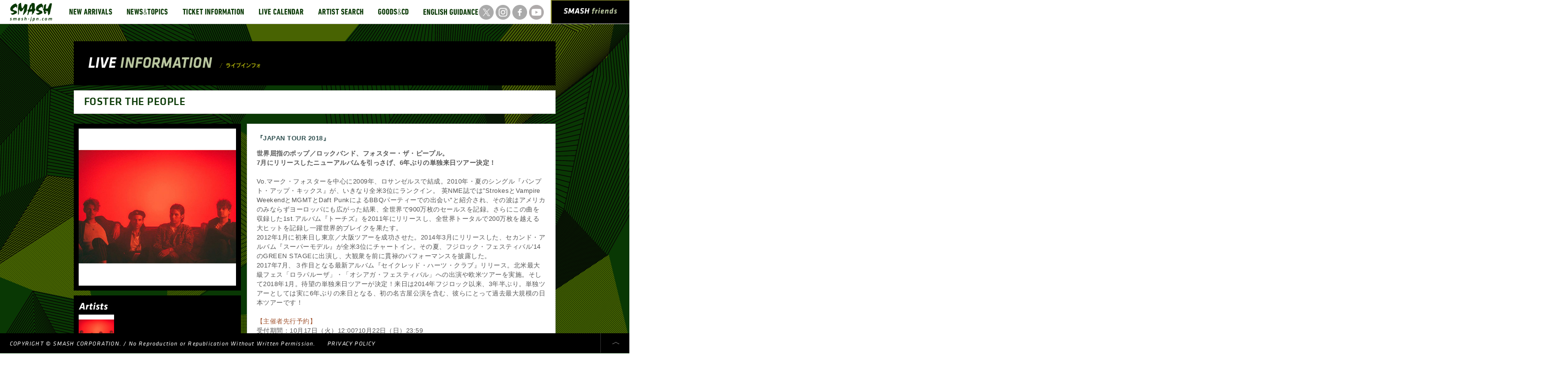

--- FILE ---
content_type: text/html; charset=UTF-8
request_url: https://www.smash-jpn.com/live/?id=2780
body_size: 49851
content:
<!DOCTYPE HTML>
<html>
<head>
    <meta charset="UTF-8">
    <title>FOSTER THE PEOPLE｜LIVE INFORMATION｜SMASH [スマッシュ] Official Site</title>
    <meta name="viewport" content="width=device-width,initial-scale=1.0">
    <meta name="description" content=""/>
    <meta name="keywords" content=""/>
    <meta name="twitter:card" content="summary" />
    <meta name="twitter:site" content="@SMASHjpn" />
    <meta name="twitter:creator" content="" />
    <meta property="og:url" content="http://bits.blogs.nytimes.com/2011/12/08/a-twitter-for-my-sister/" />
    <meta property="og:title" content="FOSTER THE PEOPLE｜LIVE INFORMATION" />
    <meta property="og:description" content="" />
    <meta property="og:image" content="https://cdn.fujirockfestival.com/smash/tour/fosterthepeople.jpg" />
    <meta name="format-detection" content="telephone=no">
    <!--[if lt IE 9]>
    <script src="http://ie7-js.googlecode.com/svn/trunk/lib/IE9.js"></script>
    <script src="/assets/js/html5.js" type="text/javascript"></script>
    <![endif]-->
    <link href="/assets/css/global.css" rel="stylesheet" type="text/css"/>
    <link href="/assets/tipTip/tipTip.css" rel="stylesheet" type="text/css"/>
    <link href="/assets/css/live/indiv.css" rel="stylesheet" type="text/css"/>
    <script src="/assets/js/jquery-1.7.2.min.js" type="text/javascript"></script>
    <script src="/assets/js/jquery.easing.1.3.js" type="text/javascript"></script>
    <script src="/assets/fancybox/jquery.mousewheel-3.0.6.pack.js" type="text/javascript"></script>
    <script src="/assets/fancybox/jquery.fancybox.js?v=2.0.6" type="text/javascript"></script>
    <script src="/assets/tipTip/jquery.tipTip.minified.js" type="text/javascript"></script>
    <script src="/assets/js/common.js" type="text/javascript"></script>
    <script src="/assets/js/live/indiv.js" type="text/javascript"></script>
    <!--[if IE 6]>
    <script type="text/javascript" src="/assets/js/DD_belatedPNG.js"></script><![endif]-->
    <link href="/assets/fancybox/jquery.fancybox.css" rel="stylesheet" type="text/css" media="screen"/>
    <script type="text/javascript">

        var _gaq = _gaq || [];
        _gaq.push(['_setAccount', 'UA-36891642-1']);
        _gaq.push(['_trackPageview']);

        (function () {
            var ga = document.createElement('script');
            ga.type = 'text/javascript';
            ga.async = true;
            ga.src = ('https:' == document.location.protocol ? 'https://ssl' : 'http://www') + '.google-analytics.com/ga.js';
            var s = document.getElementsByTagName('script')[0];
            s.parentNode.insertBefore(ga, s);
        })();

    </script>
</head>
<pre>

</pre>
<body id="pgTop">
<div id="wrapper" class="pgTop">
    <header>
        <h1><a href="/"><img src="/assets/img/logo.png" width="86" alt="SMASH smash-jpn.jp"></a></h1>
        <div class="sp-menu">
            <ul class="sns_btn cfix">
                <li>
                    <a href="https://twitter.com/smashjpn" target="_blank">
                        <img src="https://cdn.fujirockfestival.com/smash/frf/assets/2023/img/sns_tw.png" width="30" alt="x" class="rollover">
                    </a>
                </li>
                <li>
                    <a href="https://www.instagram.com/smash_jpn/" target="_blank">
                        <img src="https://cdn.fujirockfestival.com/smash/frf/assets/2023/img/sns_insta.png" width="30" alt="Instagram" class="rollover">
                    </a>
                </li>
                <li>
                    <a href="https://www.facebook.com/smashjpn" target="_blank">
                        <img src="https://cdn.fujirockfestival.com/smash/frf/assets/2023/img/sns_fb.png" width="30" alt="facebook" class="rollover">
                    </a>
                </li>
                <li>
                    <a href="https://www.youtube.com/user/smashjpn" target="_blank">
                        <img src="https://cdn.fujirockfestival.com/smash/frf/assets/2023/img/sns_yt.png" width="30" alt="YouTube" class="rollover">
                    </a>
                </li>
            </ul><!--// .sns_btn //-->
            <nav id="globalNav">
                <ul class="gnav cfix">

                    <li>
                        <a href="/new/" title="NEW ARRIVALS">
                            <img src="/assets/img/gnav02.png" alt="NEW ARRIVALS" width="117" class="rollover pfix">
                        </a>
                    </li>

                    <li>
                        <a href="/topics/" title="NEWS & TOPICS">
                            <img src="/assets/img/gnav03.png" alt="NEWS & TOPICS" width="113" class="rollover pfix">
                        </a>
                    </li>

                    <li>
                        <a href="/ticket/" title="TICKET INFORMATION">
                            <img src="/assets/img/gnav04.png" alt="TICKET INFORMATION" width="155" class="rollover pfix">
                        </a>
                    </li>

                    <li>
                        <a href="/calendar/" title="LIVE CALENDAR">
                            <img src="/assets/img/gnav05.png" alt="LIVE CALENDAR" width="121" class="rollover pfix">
                        </a>
                    </li>

                    <li>
                        <a href="/search/" title="ARTIST SEARCH">
                            <img src="/assets/img/gnav06.png" alt="ARTIST SEARCH" width="122" class="rollover pfix">
                        </a>
                    </li>

                    <li>
                        <a href="http://www.greenonred.jp/" title="GOODS & CD" target="_blank">
                            <img src="/assets/img/gnav07.png" alt="GOODS & CD" width="92" class="rollover pfix">
                        </a>
                    </li>

                    <li>
                        <a href="/english/" title="ENGLISH GUIDANCE">
                            <img src="/assets/img/gnav08.png" alt="ENGLISH GUIDANCE" width="142" class="rollover pfix">
                        </a>
                    </li>

                </ul>
                <p class="cur">
                    <img src="/assets/img/cur_arw.png" width="14" height="12" alt="">
                </p>
            </nav>
            <aside id="smash_fr">
                <a href="/friends/" title="SMASH FRIENDS"
                ><img src="/assets/img/h_smashfriends.png" alt="SMASH FRIENDS" width="110">
                </a>
            </aside>
        </div>
    </header>
    <div id="contWrap">
        <div class="content cfix">

            <div class="bigtit">
                <h2><img src="/assets/img/live/bigtit.png" alt="LIVE INFORMATION / ライブインフォ" width="350" height="23"></h2>
            </div><!-- // .bigtit-->

            <div class="liveTit cfix">
                <h3>FOSTER THE PEOPLE</h3>
                
            </div><!-- // .area-->

            <div class="container">

                <div class="l_box">
                    <div class="vis"><img src="https://cdn.fujirockfestival.com/smash/tour/fosterthepeople.jpg"
                                          width="320" height="320"></div>
                    <div class="art">
                        <h4><img src="/assets/img/live/tit01.png" width="60" alt="Artists"></h4>
                        <ul class="cfix">
                                                            <li title="FOSTER THE PEOPLE">
                                    <a class="fancybox fancybox.iframe" href="/artist/tmp_prof?aid=3938">
                                        <img src="https://cdn.fujirockfestival.com/smash/artist/fosterthepeople.jpg"
                                            width="72" height="72" alt="">
                                    </a>
                                </li>
                                                    </ul>
                    </div>
                                            <div class="free">
                            <iframe width="320" height="180" src="https://www.youtube.com/embed/c5nX22VuvZ4" frameborder="0" gesture="media" allow="encrypted-media" allowfullscreen></iframe><br />
<b><font color=#c0c0c0>FOSTER THE PEOPLE performing "Call It What You Want" on the Green Stage at Fuji Rock Festival 2014 <br />
<a href=https://youtu.be/c5nX22VuvZ4tsc target=_blank>YouTube</a></FONT></b><br />
<iframe width="320" height="180" src="https://www.youtube.com/embed/2_6a9dbNNNs" frameborder="0" gesture="media" allow="encrypted-media" allowfullscreen></iframe><br />
<b><font color=#c0c0c0>FOSTER THE PEOPLE Video Message <br />
<a href=https://youtu.be/2_6a9dbNNNs target=_blank>YouTube</a></FONT></b><br />
<iframe width="320" height="180" src="https://www.youtube.com/embed/H7KAa2X2lrg" frameborder="0" gesture="media" allow="encrypted-media" allowfullscreen></iframe><br />
<b><font color=#c0c0c0>FOSTER THE PEOPLE performing "Helena Beat" on the Green Stage at Fuji Rock Festival 2014 <br />
<a href=https://youtu.be/H7KAa2X2lrg target=_blank>YouTube</a></FONT></b><br />
<br />

                        </div>
                                    </div><!-- // .l_box-->

                <div class="r_box">
                    <div class="read">
                                                    <p>
                                <b><font color=#2f4f4f>『JAPAN TOUR 2018』</FONT></b>
                            </p>
                                                <p><b>世界屈指のポップ／ロックバンド、フォスター・ザ・ピープル。<BR>7月にリリースしたニューアルバムを引っさげ、6年ぶりの単独来日ツアー決定！</b><BR><BR>Vo.マーク・フォスターを中心に2009年、ロサンゼルスで結成。2010年・夏のシングル『パンプト・アップ・キックス』が、いきなり全米3位にランクイン。 英NME誌では”StrokesとVampire WeekendとMGMTとDaft PunkによるBBQパーティーでの出会い&quot;と紹介され、その波はアメリカのみならずヨーロッパにも広がった結果、全世界で900万枚のセールスを記録。さらにこの曲を収録した1st.アルバム『トーチズ』を2011年にリリースし、全世界トータルで200万枚を越える大ヒットを記録し一躍世界的ブレイクを果たす。<BR>2012年1月に初来日し東京／大阪ツアーを成功させた。2014年3月にリリースした、セカンド・アルバム『スーパーモデル』が全米3位にチャートイン。その夏、フジロック・フェスティバル'14のGREEN STAGEに出演し、大観衆を前に貫禄のパフォーマンスを披露した。<BR>2017年7月、３作目となる最新アルバム『セイクレッド・ハーツ・クラブ』リリース。北米最大級フェス「ロラパルーザ」・「オシアガ・フェスティバル」への出演や欧米ツアーを実施。そして2018年1月。待望の単独来日ツアーが決定！来日は2014年フジロック以来、3年半ぶり。単独ツアーとしては実に6年ぶりの来日となる、初の名古屋公演を含む、彼らにとって過去最大規模の日本ツアーです！<BR><BR><font color=#a0522d>【主催者先行予約】</FONT><BR>受付期間：10月17日（火）12:00?10月22日（日）23:59<BR>受付URL：<a href=https://l-tike.com/st1/fosterthepeoplelive target=_blank>https://l-tike.com/st1/fosterthepeoplelive</a><BR>※抽選制<BR><BR><font color=#2f4f4f>Tickets will be available to buy from the below vendors with English language support, from the general sale phase onwards :</FONT><BR>《Ticket PIA》<a href=http://w.pia.jp/a/fosterthepeople-eng/ target=_blank>http://w.pia.jp/a/fosterthepeople-eng/</a><BR>《iFlyer》<a href=https://iflyer.tv/jp/ target=_blank>https://iflyer.tv/jp/</a><BR><b><font color=#2f4f4f>Sat, November 4th TICKET ON SALE</b><BR>★Total English Guidance<a href=http://smash-jpn.com/english/ target=_blank>《http://smash-jpn.com/english/》</a></FONT></p>
                    </div>
                                        <div class="sche">
                        <h4><img src="/assets/img/live/tit02.png" alt="Live Schedule" width="123"></h4>

                                                                                <section>
                                <h5>東京</h5>
                                <span class="tx14">

                                                                    <p>
                                <strong>
                                    2018/01/10

                                    (Wed)
                                    USEN STUDIO COAST
                                                                    </strong>
                                    </p>
                                </span>
                                <p>
                            東京都江東区新木場２?２?１０

                                
                                
                                
                                                                    <br><a href="https://www.studio-coast.com" target=_blank>&#187;&nbsp;会場HP&nbsp;/&nbsp;ロケーション</a>
                                                                <br><br>
                                </p>

                                <p class="tx14">
                                    <strong>
                                                                                    OPEN 18:00 START 19:00<br>
                                        
                                                                                                                                    スタンディング&nbsp;前売り:￥8,000<br>
                                                                                    
                                        
                                        
                                        
                                        

                                    </strong>
                                </p>
                                                                    <p class="cap">
                                        ドリンク代別
                                    </p>
                                                                <p class="cap">
                                                                            お問い合わせ<br/>SMASH  03-3444-6751
                                                                                                        </p>


                                



        <h5 class="ti">
        <img src="/assets/img/live/tit03.png" width="590" height="26"
             alt="TICKET INFO" class="alp img_sp">
    </h5>

    <div class="tiWrap">
        <div class="tabs cfix">
            <a href="javascript:void(0)">
                <img src="/assets/img/live/ticket_tab01_on.png" width="197"
                     height="28" alt="先行" class="alp img_sp">
            </a>
            <a href="javascript:void(0)">
                <img src="/assets/img/live/ticket_tab02.png" width="197" height="28"
                     alt="前売り" class="alp img_sp">
            </a>
            <a href="javascript:void(0)">
                <img src="/assets/img/live/ticket_tab03.png" width="194" height="28"
                     alt="当日" class="alp img_sp">
            </a>
        </div>
        <div class="detCont">
            <ul class="cfix inner">
                <li class="det">
                    <p class="tx14">


                                                                            ■SMASH friends会員優先予約<br>
                            2017/10/13&nbsp;(Fri)&nbsp;10:00〜
                            2017/10/16&nbsp;(Mon)&nbsp;18:00<br>

                            ※抽選制<br>


                                                                    チケットのお申し込み　
                                    <a href="/friends/">&gt;&gt;SMASH friends</a>
                                
                                <br><br>
                                                    ■主催者先行予約【WEB】<br>
                            2017/10/17&nbsp;(Tue)&nbsp;12:00〜
                            2017/10/22&nbsp;(Sun)&nbsp;23:59<br>

                            ※抽選制<br>


                                                                                                        チケットのお申し込み　
                                    <a href="https://l-tike.com/st1/fosterthepeoplelive" target="_blank">&gt;&gt;ローソンチケット</a>
                                                                    
                                <br><br>
                                                    ■イープラス [pre order]<br>
                            2017/10/30&nbsp;(Mon)&nbsp;12:00〜
                            2017/10/31&nbsp;(Tue)&nbsp;18:00<br>

                            


                                                                                                        チケットのお申し込み　
                                    <a href="http://eplus.jp/sys/web/flist-pc/smash.jsp?siteCode=1028" target="_blank">&gt;&gt;e＋（イープラス）</a>
                                                                    
                                <br><br>
                                                                    </p>
                </li>
                <li class="det">
                    <p class="tx14">
                                                                                                                                                                                                    ■前売り<br>
                                    2017/11/04&nbsp;(Sat)&nbsp;10:00〜
                                    <br><br>
                                                                            ・チケットぴあ<br>
                                        【Pコード】346-232<BR>0570-02-9999<BR>受付時間/24h<br>
                                                                            チケットのお申し込み　
                                                                                    <a href="http://t.pia.jp/" target="_blank">&gt;&gt;チケットぴあ</a><br><br>
                                                                                                                                                                                                                                ・ローソンチケット<br>
                                        【Lコード】70202<BR>0570-084-003<BR>受付時間/24h<br>
                                                                            チケットのお申し込み　
                                                                                    <a href="http://l-tike.com/" target="_blank">&gt;&gt;ローソンチケット</a><br><br>
                                                                                                                                                                                                                                ・e＋（イープラス）<br>
                                        
                                                                            チケットのお申し込み　
                                                                                    <a href="http://eplus.jp/sys/web/flist-pc/smash.jsp?siteCode=1028" target="_blank">&gt;&gt;e＋（イープラス）</a><br><br>
                                                                                                                                                                                                                                ・iFLYER<br>
                                        
                                                                            チケットのお申し込み　
                                                                                    <a href="https://iflyer.tv/jp/" target="_blank">&gt;&gt;iFLYER</a><br><br>
                                                                                                            
                                                                        </p>
                </li>
                <li class="det">
                    <p class="tx14">
                                                                                                                        ■当日券あり<br>
                                    2018/01/10&nbsp;(Wed)&nbsp;17:00〜
                                    <br>
                                    
                                                                                                                        
                    </p>
                </li>
            </ul>
        </div>
    </div>
    </section>




                                                        <section>
                                <h5>名古屋</h5>
                                <span class="tx14">

                                                                    <p>
                                <strong>
                                    2018/01/11

                                    (Thu)
                                    DIAMOND HALL（ダイアモンドホール）
                                                                    </strong>
                                    </p>
                                </span>
                                <p>
                            愛知県名古屋市中区新栄2-1-9 雲竜フレックスビル西館5F

                                
                                
                                
                                                                    <br><a href="https://www.diamond.sflag.co.jp" target=_blank>&#187;&nbsp;会場HP&nbsp;/&nbsp;ロケーション</a>
                                                                <br><br>
                                </p>

                                <p class="tx14">
                                    <strong>
                                                                                    OPEN 18:00 START 19:00<br>
                                        
                                                                                                                                    スタンディング&nbsp;前売り:￥8,000<br>
                                                                                    
                                        
                                        
                                        
                                        

                                    </strong>
                                </p>
                                                                    <p class="cap">
                                        ドリンク代別
                                    </p>
                                                                <p class="cap">
                                                                            お問い合わせ<br/>JAIL HOUSE  052-936-6041
                                                                                                        </p>


                                



        <h5 class="ti">
        <img src="/assets/img/live/tit03.png" width="590" height="26"
             alt="TICKET INFO" class="alp img_sp">
    </h5>

    <div class="tiWrap">
        <div class="tabs cfix">
            <a href="javascript:void(0)">
                <img src="/assets/img/live/ticket_tab01_on.png" width="197"
                     height="28" alt="先行" class="alp img_sp">
            </a>
            <a href="javascript:void(0)">
                <img src="/assets/img/live/ticket_tab02.png" width="197" height="28"
                     alt="前売り" class="alp img_sp">
            </a>
            <a href="javascript:void(0)">
                <img src="/assets/img/live/ticket_tab03.png" width="194" height="28"
                     alt="当日" class="alp img_sp">
            </a>
        </div>
        <div class="detCont">
            <ul class="cfix inner">
                <li class="det">
                    <p class="tx14">


                                                                            ■SMASH friends会員優先予約<br>
                            2017/10/13&nbsp;(Fri)&nbsp;10:00〜
                            2017/10/16&nbsp;(Mon)&nbsp;18:00<br>

                            ※抽選制<br>


                                                                    チケットのお申し込み　
                                    <a href="/friends/">&gt;&gt;SMASH friends</a>
                                
                                <br><br>
                                                    ■主催者先行予約【WEB】<br>
                            2017/10/17&nbsp;(Tue)&nbsp;12:00〜
                            2017/10/22&nbsp;(Sun)&nbsp;23:59<br>

                            ※抽選制<br>


                                                                                                        チケットのお申し込み　
                                    <a href="https://l-tike.com/st1/fosterthepeoplelive" target="_blank">&gt;&gt;ローソンチケット</a>
                                                                    
                                <br><br>
                                                    ■イープラス [pre order]<br>
                            2017/10/30&nbsp;(Mon)&nbsp;12:00〜
                            2017/10/31&nbsp;(Tue)&nbsp;18:00<br>

                            


                                                                                                        チケットのお申し込み　
                                    <a href="http://eplus.jp/sys/web/flist-pc/smash.jsp?siteCode=1028" target="_blank">&gt;&gt;e＋（イープラス）</a>
                                                                    
                                <br><br>
                                                                    </p>
                </li>
                <li class="det">
                    <p class="tx14">
                                                                                                                                                                                                    ■前売り<br>
                                    2017/11/04&nbsp;(Sat)&nbsp;10:00〜
                                    <br><br>
                                                                            ・チケットぴあ<br>
                                        【Pコード】346-338<BR>0570-02-9999<BR>受付時間/24h<br>
                                                                            チケットのお申し込み　
                                                                                    <a href="http://t.pia.jp/" target="_blank">&gt;&gt;チケットぴあ</a><br><br>
                                                                                                                                                                                                                                ・ローソンチケット<br>
                                        【Lコード】43764<BR>0570-084-004<BR>受付時間/24h<br>
                                                                            チケットのお申し込み　
                                                                                    <a href="http://l-tike.com/" target="_blank">&gt;&gt;ローソンチケット</a><br><br>
                                                                                                                                                                                                                                ・e＋（イープラス）<br>
                                        
                                                                            チケットのお申し込み　
                                                                                    <a href="http://eplus.jp/sys/web/flist-pc/smash.jsp?siteCode=1028" target="_blank">&gt;&gt;e＋（イープラス）</a><br><br>
                                                                                                                                                                                                                                ・iFLYER<br>
                                        
                                                                            チケットのお申し込み　
                                                                                    <a href="https://iflyer.tv/jp/" target="_blank">&gt;&gt;iFLYER</a><br><br>
                                                                                                            
                                                                        </p>
                </li>
                <li class="det">
                    <p class="tx14">
                                                                                                                        ■当日券あり<br>
                                    2018/01/11&nbsp;(Thu)&nbsp;17:00〜
                                    <br>
                                    
                                                                                                                        
                    </p>
                </li>
            </ul>
        </div>
    </div>
    </section>




                                                        <section>
                                <h5>大阪</h5>
                                <span class="tx14">

                                                                    <p>
                                <strong>
                                    2018/01/12

                                    (Fri)
                                    なんばHatch
                                                                    </strong>
                                    </p>
                                </span>
                                <p>
                            大阪府大阪市浪速区湊町1-3-1

                                
                                
                                
                                                                    <br><a href="http://www.namba-hatch.com/index.php" target=_blank>&#187;&nbsp;会場HP&nbsp;/&nbsp;ロケーション</a>
                                                                <br><br>
                                </p>

                                <p class="tx14">
                                    <strong>
                                                                                    OPEN 18:00 START 19:00<br>
                                        
                                                                                                                                    1F：スタンディング&nbsp;前売り:￥8,000<br>
                                                                                    
                                                                                                                                    2F：指定席&nbsp;前売り:￥8,500<br>
                                                                                    
                                        
                                        
                                        

                                    </strong>
                                </p>
                                                                    <p class="cap">
                                        ドリンク代別
                                    </p>
                                                                <p class="cap">
                                                                            お問い合わせ<br/>SMASH WEST  06-6535-5569
                                                                                                        </p>


                                



        <h5 class="ti">
        <img src="/assets/img/live/tit03.png" width="590" height="26"
             alt="TICKET INFO" class="alp img_sp">
    </h5>

    <div class="tiWrap">
        <div class="tabs cfix">
            <a href="javascript:void(0)">
                <img src="/assets/img/live/ticket_tab01_on.png" width="197"
                     height="28" alt="先行" class="alp img_sp">
            </a>
            <a href="javascript:void(0)">
                <img src="/assets/img/live/ticket_tab02.png" width="197" height="28"
                     alt="前売り" class="alp img_sp">
            </a>
            <a href="javascript:void(0)">
                <img src="/assets/img/live/ticket_tab03.png" width="194" height="28"
                     alt="当日" class="alp img_sp">
            </a>
        </div>
        <div class="detCont">
            <ul class="cfix inner">
                <li class="det">
                    <p class="tx14">


                                                                            ■SMASH friends会員優先予約<br>
                            2017/10/13&nbsp;(Fri)&nbsp;10:00〜
                            2017/10/16&nbsp;(Mon)&nbsp;18:00<br>

                            ※抽選制<br>


                                                                    チケットのお申し込み　
                                    <a href="/friends/">&gt;&gt;SMASH friends</a>
                                
                                <br><br>
                                                    ■主催者先行予約【WEB】<br>
                            2017/10/17&nbsp;(Tue)&nbsp;12:00〜
                            2017/10/22&nbsp;(Sun)&nbsp;23:59<br>

                            ※抽選制<br>


                                                                                                        チケットのお申し込み　
                                    <a href="https://l-tike.com/st1/fosterthepeoplelive" target="_blank">&gt;&gt;ローソンチケット</a>
                                                                    
                                <br><br>
                                                    ■イープラス [pre order]<br>
                            2017/10/30&nbsp;(Mon)&nbsp;12:00〜
                            2017/10/31&nbsp;(Tue)&nbsp;18:00<br>

                            


                                                                                                        チケットのお申し込み　
                                    <a href="http://eplus.jp/sys/web/flist-pc/smash.jsp?siteCode=1028" target="_blank">&gt;&gt;e＋（イープラス）</a>
                                                                    
                                <br><br>
                                                                    </p>
                </li>
                <li class="det">
                    <p class="tx14">
                                                                                                                                                                                                    ■前売り<br>
                                    2017/11/04&nbsp;(Sat)&nbsp;10:00〜
                                    <br><br>
                                                                            ・チケットぴあ<br>
                                        【Pコード】346-720<BR>0570-02-9999<BR>受付時間/24h<br>
                                                                            チケットのお申し込み　
                                                                                    <a href="http://t.pia.jp/" target="_blank">&gt;&gt;チケットぴあ</a><br><br>
                                                                                                                                                                                                                                ・ローソンチケット<br>
                                        【Lコード】54093<BR>0570-084-005<BR>受付時間/24h<br>
                                                                            チケットのお申し込み　
                                                                                    <a href="http://l-tike.com/" target="_blank">&gt;&gt;ローソンチケット</a><br><br>
                                                                                                                                                                                                                                ・e＋（イープラス）<br>
                                        
                                                                            チケットのお申し込み　
                                                                                    <a href="http://eplus.jp/sys/web/flist-pc/smash.jsp?siteCode=1028" target="_blank">&gt;&gt;e＋（イープラス）</a><br><br>
                                                                                                                                                                                                                                ・iFLYER<br>
                                        
                                                                            チケットのお申し込み　
                                                                                    <a href="https://iflyer.tv/jp/" target="_blank">&gt;&gt;iFLYER</a><br><br>
                                                                                                            
                                                                        </p>
                </li>
                <li class="det">
                    <p class="tx14">
                                                                                                                        ■当日券あり<br>
                                    2018/01/12&nbsp;(Fri)&nbsp;17:00〜
                                    <br>
                                    
                                                                                                                        
                    </p>
                </li>
            </ul>
        </div>
    </div>
    </section>






</div>

<div class="free">


</div>
</div><!-- // .r_box-->

</div><!-- // .container-->

</div><!-- // .content-->
</div><!-- // #contWrap-->

<div id="artistLine">
<ul class="cfix">



<li title="Extreme The Dojo Vol.36" >
<a href="/live/?id=4611">
<img src="https://cdn.fujirockfestival.com/smash/tour/80Ha5McFKq4ZxzXpCY70c4vJwrZZLcFEFXhxM5wZ.jpg" width="80" height="80" alt="">
</a>
</li>

<li title="鈴木実貴子ズ" >
<a href="/live/?id=4620">
<img src="https://cdn.fujirockfestival.com/smash/tour/os4PqHl5al4I3Png7zMX907ZkGARGRKqpUFLSjdc.jpg" width="80" height="80" alt="">
</a>
</li>

<li title="Night Tempo" >
<a href="/live/?id=4584">
<img src="https://cdn.fujirockfestival.com/smash/tour/QPm6Nkbh5IYGGOSuhquGcWDBfitXrWOV31y3qRpz.jpg" width="80" height="80" alt="">
</a>
</li>

<li title="YOGEE NEW WAVES" >
<a href="/live/?id=4604">
<img src="https://cdn.fujirockfestival.com/smash/tour/UGPjNm6GCY7K7cdWyqikMMc1uv0eOVB5DibX9ANG.jpg" width="80" height="80" alt="">
</a>
</li>

<li title="Folk Bitch Trio" >
<a href="/live/?id=4609">
<img src="https://cdn.fujirockfestival.com/smash/tour/tIzx7muOWsH8j2f4VaWmOJz4a0yRwpuPiuwjJbMF.jpg" width="80" height="80" alt="">
</a>
</li>

<li title="THE BRAND NEW HEAVIES" >
<a href="/live/?id=4647">
<img src="https://cdn.fujirockfestival.com/smash/tour/3gLEYLgG0pgmefqkRgMvHGKDzwthBJKMKWGRq0OK.jpg" width="80" height="80" alt="">
</a>
</li>

<li title="GUMX" >
<a href="/live/?id=4602">
<img src="https://cdn.fujirockfestival.com/smash/tour/KtPsnANpSlIu8R0BaEvFtsQOpKk4193ha5eZfwgu.jpg" width="80" height="80" alt="">
</a>
</li>

<li title="The fin." >
<a href="/live/?id=4603">
<img src="https://cdn.fujirockfestival.com/smash/tour/VlsIzs4m6dm9oCZLoeMXfy18rC0o3Bm6fQ6ZOoa2.jpg" width="80" height="80" alt="">
</a>
</li>

<li title="yubiori" >
<a href="/live/?id=4470">
<img src="https://cdn.fujirockfestival.com/smash/tour/aE9o0byWwp1rzbZ7YYap3eoU5eUTQWSy7PURV0Hu.jpg" width="80" height="80" alt="">
</a>
</li>

<li title="Keishi Tanaka" >
<a href="/live/?id=4589">
<img src="https://cdn.fujirockfestival.com/smash/tour/3jULqSsZWz0aOXjHe3vJBawpTMs3IdrL0QMv9wCQ.jpg" width="80" height="80" alt="">
</a>
</li>

<li title="mei ehara" >
<a href="/live/?id=4578">
<img src="https://cdn.fujirockfestival.com/smash/tour/acFf4Ho2At1tchdKVit9lDstaxcgFWaZkYfwWwc0.jpg" width="80" height="80" alt="">
</a>
</li>

<li title="Baja" >
<a href="/live/?id=4646">
<img src="https://cdn.fujirockfestival.com/smash/tour/jmH6gh7OKJkLRKvOYiK5yOoAlBgd07QxuQUuBppf.jpg" width="80" height="80" alt="">
</a>
</li>

<li title="ザ・おめでたズ" >
<a href="/live/?id=4594">
<img src="https://cdn.fujirockfestival.com/smash/tour/m08eY3o78g9rVcdLXkLpGbyDVOFlrK2qXFxvBL3j.jpg" width="80" height="80" alt="">
</a>
</li>

<li title="never young beach" >
<a href="/live/?id=4607">
<img src="https://cdn.fujirockfestival.com/smash/tour/FBawnDSFNgXO8WusLeczQRfh0Cspxtp9epOiTGRW.jpg" width="80" height="80" alt="">
</a>
</li>

<li title="Original Love" >
<a href="/live/?id=4638">
<img src="https://cdn.fujirockfestival.com/smash/tour/nAnKqpBCZ1Sq3Mqm2DhXDZ5hPQID5QWKQfRPwgYu.jpg" width="80" height="80" alt="">
</a>
</li>

<li title="INFINITY SONG" >
<a href="/live/?id=4570">
<img src="https://cdn.fujirockfestival.com/smash/tour/a6QYhoOKxRylMa3irASQ18NTqWDExHemg5A0jydO.jpg" width="80" height="80" alt="">
</a>
</li>

<li title="小沢健二" >
<a href="/live/?id=4623">
<img src="https://cdn.fujirockfestival.com/smash/tour/yHM8TFU249s357nyiyomyFVKc4mEPq0Efa2Zi9EK.jpg" width="80" height="80" alt="">
</a>
</li>

<li title="Original Love" >
<a href="/live/?id=4639">
<img src="https://cdn.fujirockfestival.com/smash/tour/x14R5zLzp35avhlPQmnxsJ2kfbx6E3HLDdrNK8TL.jpg" width="80" height="80" alt="">
</a>
</li>

<li title="水中スピカ" >
<a href="/live/?id=4573">
<img src="https://cdn.fujirockfestival.com/smash/tour/BFoUvI3ktnUVmyDZipnMlAa08tGlBEjvdZPMjjyq.jpg" width="80" height="80" alt="">
</a>
</li>

<li title="The Beths" >
<a href="/live/?id=4576">
<img src="https://cdn.fujirockfestival.com/smash/tour/UeALi71BPAMusod9P1VJxcCZ5rmcKqukrT4mkg59.jpg" width="80" height="80" alt="">
</a>
</li>
<li title="THE HAUNTED" first>
<a href="/live/?id=4629">
<img src="https://cdn.fujirockfestival.com/smash/tour/aBiQK21lVeuGiX8jwJGfNXaNonQv5NzQEaJtIkj4.jpg" width="80" height="80" alt="">
</a>
</li>

<li title="KINGS OF CONVENIENCE" >
<a href="/live/?id=4599">
<img src="https://cdn.fujirockfestival.com/smash/tour/ZF2frIjxSjAaPZb7J2JnZO8U5PLPQJZfBHtACH5N.jpg" width="80" height="80" alt="">
</a>
</li>

<li title="Stella Donnelly" >
<a href="/live/?id=4587">
<img src="https://cdn.fujirockfestival.com/smash/tour/4vo1RB4Bfyq9f5qhj4BqyNF6RlaLdOYUNE7Mj9pl.jpg" width="80" height="80" alt="">
</a>
</li>

<li title="APPLE VINEGAR -Music Award- 2026 Opening Party" >
<a href="/live/?id=4595">
<img src="https://cdn.fujirockfestival.com/smash/tour/gi2YS0z8GPAlr4UGO0IbVHL56Kpi5PtR8vwg41HM.jpg" width="80" height="80" alt="">
</a>
</li>

<li title="まらしぃ" >
<a href="/live/?id=4497">
<img src="https://cdn.fujirockfestival.com/smash/tour/gXWgSf65CltfD2hBLRHCcleBGMd8nquVB0PVdJtH.jpg" width="80" height="80" alt="">
</a>
</li>

<li title="mei ehara" >
<a href="/live/?id=4578">
<img src="https://cdn.fujirockfestival.com/smash/tour/acFf4Ho2At1tchdKVit9lDstaxcgFWaZkYfwWwc0.jpg" width="80" height="80" alt="">
</a>
</li>

<li title="Night Tempo" >
<a href="/live/?id=4584">
<img src="https://cdn.fujirockfestival.com/smash/tour/QPm6Nkbh5IYGGOSuhquGcWDBfitXrWOV31y3qRpz.jpg" width="80" height="80" alt="">
</a>
</li>

<li title="Folk Bitch Trio" >
<a href="/live/?id=4609">
<img src="https://cdn.fujirockfestival.com/smash/tour/tIzx7muOWsH8j2f4VaWmOJz4a0yRwpuPiuwjJbMF.jpg" width="80" height="80" alt="">
</a>
</li>

<li title="She Her Her Hers" >
<a href="/live/?id=4644">
<img src="https://cdn.fujirockfestival.com/smash/tour/7HL2hmu5HZpqElenHq92CTN1CJWr6dXagqSu5DfK.jpg" width="80" height="80" alt="">
</a>
</li>

<li title="SiM" >
<a href="/live/?id=4618">
<img src="https://cdn.fujirockfestival.com/smash/tour/OB3qRxmEOlJYXr07vYAmNARS9ceLgdqs9T5Cz9ao.jpg" width="80" height="80" alt="">
</a>
</li>

<li title="Dios" >
<a href="/live/?id=4612">
<img src="https://cdn.fujirockfestival.com/smash/tour/XxmqFUcQTpW9XWsNB6wuM6IQtoNTK9XUfQr8NVSW.jpg" width="80" height="80" alt="">
</a>
</li>

<li title="YONA YONA WEEKENDERS" >
<a href="/live/?id=4628">
<img src="https://cdn.fujirockfestival.com/smash/tour/Ve91Lb1PZukm1ycPL5k8isuGGH63MllwUcWlrbet.jpg" width="80" height="80" alt="">
</a>
</li>

<li title="eastern youth" >
<a href="/live/?id=4605">
<img src="https://cdn.fujirockfestival.com/smash/tour/OBmK7zXoWpU162bL8D7WOuMVj4CyWQODz5MI05Ei.jpg" width="80" height="80" alt="">
</a>
</li>

<li title="never young beach" >
<a href="/live/?id=4607">
<img src="https://cdn.fujirockfestival.com/smash/tour/FBawnDSFNgXO8WusLeczQRfh0Cspxtp9epOiTGRW.jpg" width="80" height="80" alt="">
</a>
</li>

<li title="BRAHMAN" >
<a href="/live/?id=4509">
<img src="https://cdn.fujirockfestival.com/smash/tour/IRgF4MNk0zWn4Xq8eAvUVHN13pIXFNeHQQ8Y0IBy.jpg" width="80" height="80" alt="">
</a>
</li>

<li title="Original Love" >
<a href="/live/?id=4639">
<img src="https://cdn.fujirockfestival.com/smash/tour/x14R5zLzp35avhlPQmnxsJ2kfbx6E3HLDdrNK8TL.jpg" width="80" height="80" alt="">
</a>
</li>

<li title="LISA LOEB" >
<a href="/live/?id=4598">
<img src="https://cdn.fujirockfestival.com/smash/tour/cOM7dYABx0elfiw39ZQLmm7whmkoLd9fhqJF3aMy.jpg" width="80" height="80" alt="">
</a>
</li>

<li title="RDMBDB" >
<a href="/live/?id=4617">
<img src="https://cdn.fujirockfestival.com/smash/tour/rdsI1uPmfdBz85viPVbg4RuY2lSvqy7Dvw6g116k.jpg" width="80" height="80" alt="">
</a>
</li>

<li title="FOUR TET" >
<a href="/live/?id=4592">
<img src="https://cdn.fujirockfestival.com/smash/tour/ZfvTQcHHKfyZPc9EaHVxW7S5Xh7GMJdFdkoJ3xGb.jpg" width="80" height="80" alt="">
</a>
</li>

<li title="THE LUMINEERS" >
<a href="/live/?id=4528">
<img src="https://cdn.fujirockfestival.com/smash/tour/As0mqjM1JkiSZwYq5OJ9Nx3UKVsTekDtuZKEFj8q.jpg" width="80" height="80" alt="">
</a>
</li>

</ul>
</div>

<div id="footLinks">
<ul class="sns_btn cfix">
<li>
<a href="https://twitter.com/smashjpn" target="_blank">
<img src="https://cdn.fujirockfestival.com/smash/frf/assets/2023/img/sns_tw.png" width="30" alt="x" class="rollover">
</a>
</li>
<li>
<a href="https://www.instagram.com/smash_jpn/" target="_blank">
<img src="https://cdn.fujirockfestival.com/smash/frf/assets/2023/img/sns_insta.png" width="30" alt="Instagram" class="rollover">
</a>
</li>
<li>
<a href="https://www.facebook.com/smashjpn" target="_blank">
<img src="https://cdn.fujirockfestival.com/smash/frf/assets/2023/img/sns_fb.png" width="30" alt="facebook" class="rollover">
</a>
</li>
<li>
<a href="https://www.youtube.com/user/smashjpn" target="_blank">
<img src="https://cdn.fujirockfestival.com/smash/frf/assets/2023/img/sns_yt.png" width="30" alt="YouTube" class="rollover">
</a>
</li>
</ul><!--// .sns_btn //-->
</div>
<!-- // #footLinks-->

<footer>
<p class="copyright">
COPYRIGHT © SMASH CORPORATION. / No Reproduction or Republication Without Written Permission.
<span>
<!--<a href="#">COMPANY PROFILE</a>&nbsp;&nbsp;&nbsp;&nbsp;|&nbsp;&nbsp;&nbsp;&nbsp;-->
<a href="/friends/kojinjoho">PRIVACY POLICY</a>
</span>
</p>
<ul class="footBtn cfix">
<li>
<a href="#pgTop">
<img src="/assets/img/foot_btn03.png" width="59" height="30" alt="" class="rollover">
</a>
</li>
</ul>
</footer>

</div><!-- // #wrapper-->

<script type="text/javascript">

/* <![CDATA[ */

var google_conversion_id = 951852093;

var google_custom_params = window.google_tag_params;

var google_remarketing_only = true;

/* ]]> */

</script>

<script type="text/javascript" src="//www.googleadservices.com/pagead/conversion.js">

</script>

<noscript>

<div style="display:inline;">

<img height="1" width="1" style="border-style:none;" alt=""
src="//googleads.g.doubleclick.net/pagead/viewthroughconversion/951852093/?guid=ON&amp;script=0"/>

</div>

</noscript>

<!-- Yahoo Code for your Target List -->

<script type="text/javascript" language="javascript">

/* <![CDATA[ */

var yahoo_retargeting_id = 'EFDIJR495G';

var yahoo_retargeting_label = '';

var yahoo_retargeting_page_type = '';

var yahoo_retargeting_items = [{item_id: '', category_id: '', price: '', quantity: ''}];

/* ]]> */

</script>

<script type="text/javascript" language="javascript" src="//b92.yahoo.co.jp/js/s_retargeting.js"></script>

<!-- Yahoo Code for your Target List -->

<script type="text/javascript">

/* <![CDATA[ */

var yahoo_ss_retargeting_id = 1000204105;

var yahoo_sstag_custom_params = window.yahoo_sstag_params;

var yahoo_ss_retargeting = true;

/* ]]> */

</script>

<script type="text/javascript" src="//s.yimg.jp/images/listing/tool/cv/conversion.js">

</script>

<noscript>

<div style="display:inline;">

<img height="1" width="1" style="border-style:none;" alt=""
src="//b97.yahoo.co.jp/pagead/conversion/1000204105/?guid=ON&script=0&disvt=false"/>

</div>

</noscript>




</body>
</html>


--- FILE ---
content_type: application/javascript
request_url: https://www.smash-jpn.com/asset/js/heightLine.js
body_size: 5492
content:
/*--------------------------------------------------------------------------*
 *
 *  heightLine JavaScript Library beta4
 *
 *  MIT-style license.
 *
 *  2007 Kazuma Nishihata
 *  http://www.webcreativepark.net
 *
 *--------------------------------------------------------------------------*/
new function(){

    function heightLine(){

        this.className="heightLine";
        this.parentClassName="heightLineParent"
        reg = new RegExp(this.className+"-([a-zA-Z0-9-_]+)", "i");
        objCN =new Array();
        var objAll = document.getElementsByTagName ? document.getElementsByTagName("*") : document.all;
        for(var i = 0; i < objAll.length; i++) {
            if (objAll[i].className.split) {
                var eltClass = objAll[i].className.split(/\s+/);
                for (var j = 0; j < eltClass.length; j++) {
                    if (eltClass[j] == this.className) {
                        if (!objCN["main CN"]) objCN["main CN"] = new Array();
                        objCN["main CN"].push(objAll[i]);
                        break;
                    } else if (eltClass[j] == this.parentClassName) {
                        if (!objCN["parent CN"]) objCN["parent CN"] = new Array();
                        objCN["parent CN"].push(objAll[i]);
                        break;
                    } else if (eltClass[j].match(reg)) {
                        var OCN = eltClass[j].match(reg)
                        if (!objCN[OCN]) objCN[OCN] = new Array();
                        objCN[OCN].push(objAll[i]);
                        break;
                    }
                }
            }
        }

        //check font size
        var e = document.createElement("div");
        var s = document.createTextNode("S");
        e.appendChild(s);
        e.style.visibility="hidden"
        e.style.position="absolute"
        e.style.top="0"
        document.body.appendChild(e);
        var defHeight = e.offsetHeight;

        changeBoxSize = function(){
            for(var key in objCN){
                if (objCN.hasOwnProperty(key)) {
                    //parent type
                    if(key == "parent CN"){
                        for(var i=0 ; i<objCN[key].length ; i++){
                            var max_height=0;
                            var CCN = objCN[key][i].childNodes;
                            for(var j=0 ; j<CCN.length ; j++){
                                if(CCN[j] && CCN[j].nodeType == 1){
                                    CCN[j].style.height="auto";
                                    max_height = max_height>CCN[j].offsetHeight?max_height:CCN[j].offsetHeight;
                                }
                            }
                            for(var j=0 ; j<CCN.length ; j++){
                                if(CCN[j].style){
                                    var stylea = CCN[j].currentStyle || document.defaultView.getComputedStyle(CCN[j], '');
                                    var newheight = max_height;
                                    if(stylea.paddingTop)newheight -= stylea.paddingTop.replace("px","");
                                    if(stylea.paddingBottom)newheight -= stylea.paddingBottom.replace("px","");
                                    if(stylea.borderTopWidth && stylea.borderTopWidth != "medium")newheight-= stylea.borderTopWidth.replace("px","");
                                    if(stylea.borderBottomWidth && stylea.borderBottomWidth != "medium")newheight-= stylea.borderBottomWidth.replace("px","");
                                    CCN[j].style.height =newheight+"px";
                                }
                            }
                        }
                    }else{
                        var max_height=0;
                        for(var i=0 ; i<objCN[key].length ; i++){
                            objCN[key][i].style.height="auto";
                            max_height = max_height>objCN[key][i].offsetHeight?max_height:objCN[key][i].offsetHeight;
                        }
                        for(var i=0 ; i<objCN[key].length ; i++){
                            if(objCN[key][i].style){
                                var stylea = objCN[key][i].currentStyle || document.defaultView.getComputedStyle(objCN[key][i], '');
                                var newheight = max_height;
                                if(stylea.paddingTop)newheight-= stylea.paddingTop.replace("px","");
                                if(stylea.paddingBottom)newheight-= stylea.paddingBottom.replace("px","");
                                if(stylea.borderTopWidth && stylea.borderTopWidth != "medium")newheight-= stylea.borderTopWidth.replace("px","")
                                if(stylea.borderBottomWidth && stylea.borderBottomWidth != "medium")newheight-= stylea.borderBottomWidth.replace("px","");
                                objCN[key][i].style.height =newheight+"px";
                            }
                        }
                    }
                }
            }
        }

        checkBoxSize = function(){
            if(defHeight != e.offsetHeight){
                changeBoxSize();
                defHeight= e.offsetHeight;
            }
        }
        changeBoxSize();
        setInterval(checkBoxSize,1000)
        window.onresize=changeBoxSize;
    }

    function addEvent(elm,listener,fn){
        try{
            elm.addEventListener(listener,fn,false);
        }catch(e){
            elm.attachEvent("on"+listener,fn);
        }
    }
    addEvent(window,"load",heightLine);
}
